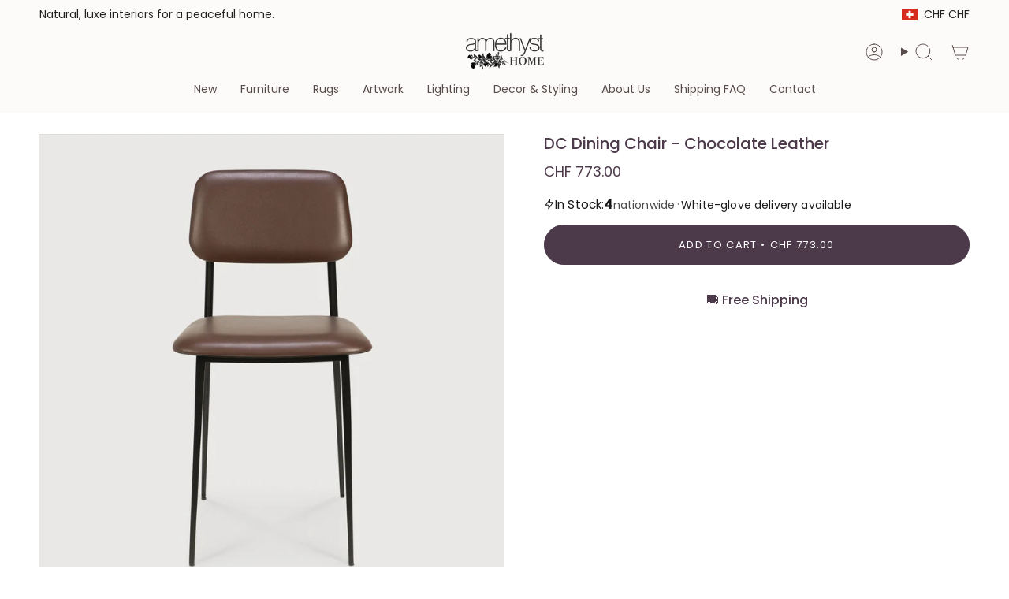

--- FILE ---
content_type: text/html; charset=utf-8
request_url: https://www.amethysthome.com/en-ch/products/dc-dining-chair-chocolate-leather?section_id=api-product-grid-item
body_size: 1517
content:
<div id="shopify-section-api-product-grid-item" class="shopify-section">

<div data-api-content>
<div
    class="grid-item product-item  product-item--centered product-item--outer-text product-item--has-quickbuy "
    id="product-item--api-product-grid-item-6752940458116"
    data-grid-item
    
  >
    <div class="product-item__image double__image" data-product-image>
      <a
        class="product-link"
        href="/en-ch/products/dc-dining-chair-chocolate-leather"
        aria-label="DC Dining Chair - Chocolate Leather"
        data-product-link="/en-ch/products/dc-dining-chair-chocolate-leather"
      ><div class="product-item__bg" data-product-image-default><figure class="image-wrapper image-wrapper--cover lazy-image lazy-image--backfill is-loading" style="--aspect-ratio: 1;" data-aos="img-in"
  data-aos-delay="||itemAnimationDelay||"
  data-aos-duration="800"
  data-aos-anchor="||itemAnimationAnchor||"
  data-aos-easing="ease-out-quart"><img src="//www.amethysthome.com/cdn/shop/products/ethnicraft-dc-dining-chair-chocolate-leather-amethyst-home-dallas.png?crop=center&amp;height=1768&amp;v=1660159860&amp;width=1768" alt="Featuring DC Dining Chair - Chocolate Leather by Ethnicraft at Amethyst Home. This DC Dining Chair is beautiful, minimalistic metal silhouette that would add an air of elegance to your dining table or kitchen. We love the details of the angled metal and the simplicity of this stunning chair.
Dimensions: 17&quot;w x 19&quot;d x 32.5&quot;h Weight: 19 lbs
Seat Height: 20&quot;.  Amethyst Home provides interior design, new home construction design consulting, vintage area rugs, and lighting in the Alpharetta metro area." width="1768" height="1768" loading="eager" srcset="//www.amethysthome.com/cdn/shop/products/ethnicraft-dc-dining-chair-chocolate-leather-amethyst-home-dallas.png?v=1660159860&amp;width=136 136w, //www.amethysthome.com/cdn/shop/products/ethnicraft-dc-dining-chair-chocolate-leather-amethyst-home-dallas.png?v=1660159860&amp;width=160 160w, //www.amethysthome.com/cdn/shop/products/ethnicraft-dc-dining-chair-chocolate-leather-amethyst-home-dallas.png?v=1660159860&amp;width=180 180w, //www.amethysthome.com/cdn/shop/products/ethnicraft-dc-dining-chair-chocolate-leather-amethyst-home-dallas.png?v=1660159860&amp;width=220 220w, //www.amethysthome.com/cdn/shop/products/ethnicraft-dc-dining-chair-chocolate-leather-amethyst-home-dallas.png?v=1660159860&amp;width=254 254w, //www.amethysthome.com/cdn/shop/products/ethnicraft-dc-dining-chair-chocolate-leather-amethyst-home-dallas.png?v=1660159860&amp;width=284 284w, //www.amethysthome.com/cdn/shop/products/ethnicraft-dc-dining-chair-chocolate-leather-amethyst-home-dallas.png?v=1660159860&amp;width=292 292w, //www.amethysthome.com/cdn/shop/products/ethnicraft-dc-dining-chair-chocolate-leather-amethyst-home-dallas.png?v=1660159860&amp;width=320 320w, //www.amethysthome.com/cdn/shop/products/ethnicraft-dc-dining-chair-chocolate-leather-amethyst-home-dallas.png?v=1660159860&amp;width=480 480w, //www.amethysthome.com/cdn/shop/products/ethnicraft-dc-dining-chair-chocolate-leather-amethyst-home-dallas.png?v=1660159860&amp;width=528 528w, //www.amethysthome.com/cdn/shop/products/ethnicraft-dc-dining-chair-chocolate-leather-amethyst-home-dallas.png?v=1660159860&amp;width=640 640w, //www.amethysthome.com/cdn/shop/products/ethnicraft-dc-dining-chair-chocolate-leather-amethyst-home-dallas.png?v=1660159860&amp;width=720 720w, //www.amethysthome.com/cdn/shop/products/ethnicraft-dc-dining-chair-chocolate-leather-amethyst-home-dallas.png?v=1660159860&amp;width=960 960w, //www.amethysthome.com/cdn/shop/products/ethnicraft-dc-dining-chair-chocolate-leather-amethyst-home-dallas.png?v=1660159860&amp;width=1080 1080w, //www.amethysthome.com/cdn/shop/products/ethnicraft-dc-dining-chair-chocolate-leather-amethyst-home-dallas.png?v=1660159860&amp;width=1296 1296w, //www.amethysthome.com/cdn/shop/products/ethnicraft-dc-dining-chair-chocolate-leather-amethyst-home-dallas.png?v=1660159860&amp;width=1512 1512w, //www.amethysthome.com/cdn/shop/products/ethnicraft-dc-dining-chair-chocolate-leather-amethyst-home-dallas.png?v=1660159860&amp;width=1728 1728w" sizes="500px" fetchpriority="high" class=" is-loading ">
</figure>

&nbsp;</div><hover-images class="product-item__bg__under">
              <div class="product-item__bg__slider" data-hover-slider><div
                    class="product-item__bg__slide"
                    
                    data-hover-slide-touch
                  ><figure class="image-wrapper image-wrapper--cover lazy-image lazy-image--backfill is-loading" style="--aspect-ratio: 1;"><img src="//www.amethysthome.com/cdn/shop/products/ethnicraft-dc-dining-chair-chocolate-leather-amethyst-home-dallas.png?crop=center&amp;height=1768&amp;v=1660159860&amp;width=1768" alt="Featuring DC Dining Chair - Chocolate Leather by Ethnicraft at Amethyst Home. This DC Dining Chair is beautiful, minimalistic metal silhouette that would add an air of elegance to your dining table or kitchen. We love the details of the angled metal and the simplicity of this stunning chair.
Dimensions: 17&quot;w x 19&quot;d x 32.5&quot;h Weight: 19 lbs
Seat Height: 20&quot;.  Amethyst Home provides interior design, new home construction design consulting, vintage area rugs, and lighting in the Alpharetta metro area." width="1768" height="1768" loading="lazy" srcset="//www.amethysthome.com/cdn/shop/products/ethnicraft-dc-dining-chair-chocolate-leather-amethyst-home-dallas.png?v=1660159860&amp;width=136 136w, //www.amethysthome.com/cdn/shop/products/ethnicraft-dc-dining-chair-chocolate-leather-amethyst-home-dallas.png?v=1660159860&amp;width=160 160w, //www.amethysthome.com/cdn/shop/products/ethnicraft-dc-dining-chair-chocolate-leather-amethyst-home-dallas.png?v=1660159860&amp;width=180 180w, //www.amethysthome.com/cdn/shop/products/ethnicraft-dc-dining-chair-chocolate-leather-amethyst-home-dallas.png?v=1660159860&amp;width=220 220w, //www.amethysthome.com/cdn/shop/products/ethnicraft-dc-dining-chair-chocolate-leather-amethyst-home-dallas.png?v=1660159860&amp;width=254 254w, //www.amethysthome.com/cdn/shop/products/ethnicraft-dc-dining-chair-chocolate-leather-amethyst-home-dallas.png?v=1660159860&amp;width=284 284w, //www.amethysthome.com/cdn/shop/products/ethnicraft-dc-dining-chair-chocolate-leather-amethyst-home-dallas.png?v=1660159860&amp;width=292 292w, //www.amethysthome.com/cdn/shop/products/ethnicraft-dc-dining-chair-chocolate-leather-amethyst-home-dallas.png?v=1660159860&amp;width=320 320w, //www.amethysthome.com/cdn/shop/products/ethnicraft-dc-dining-chair-chocolate-leather-amethyst-home-dallas.png?v=1660159860&amp;width=480 480w, //www.amethysthome.com/cdn/shop/products/ethnicraft-dc-dining-chair-chocolate-leather-amethyst-home-dallas.png?v=1660159860&amp;width=528 528w, //www.amethysthome.com/cdn/shop/products/ethnicraft-dc-dining-chair-chocolate-leather-amethyst-home-dallas.png?v=1660159860&amp;width=640 640w, //www.amethysthome.com/cdn/shop/products/ethnicraft-dc-dining-chair-chocolate-leather-amethyst-home-dallas.png?v=1660159860&amp;width=720 720w, //www.amethysthome.com/cdn/shop/products/ethnicraft-dc-dining-chair-chocolate-leather-amethyst-home-dallas.png?v=1660159860&amp;width=960 960w, //www.amethysthome.com/cdn/shop/products/ethnicraft-dc-dining-chair-chocolate-leather-amethyst-home-dallas.png?v=1660159860&amp;width=1080 1080w, //www.amethysthome.com/cdn/shop/products/ethnicraft-dc-dining-chair-chocolate-leather-amethyst-home-dallas.png?v=1660159860&amp;width=1296 1296w, //www.amethysthome.com/cdn/shop/products/ethnicraft-dc-dining-chair-chocolate-leather-amethyst-home-dallas.png?v=1660159860&amp;width=1512 1512w, //www.amethysthome.com/cdn/shop/products/ethnicraft-dc-dining-chair-chocolate-leather-amethyst-home-dallas.png?v=1660159860&amp;width=1728 1728w" sizes="500px" fetchpriority="high" class=" is-loading ">
</figure>
</div><div
                    class="product-item__bg__slide"
                    
                      data-hover-slide
                    
                    data-hover-slide-touch
                  ><figure class="image-wrapper image-wrapper--cover lazy-image lazy-image--backfill is-loading" style="--aspect-ratio: 1;"><img src="//www.amethysthome.com/cdn/shop/products/ethnicraft-dc-dining-chair-chocolate-leather-amethyst-home-colorado-springs.png?crop=center&amp;height=1764&amp;v=1705143206&amp;width=1764" alt="Featuring DC Dining Chair - Chocolate Leather by Ethnicraft at Amethyst Home. This DC Dining Chair is beautiful, minimalistic metal silhouette that would add an air of elegance to your dining table or kitchen. We love the details of the angled metal and the simplicity of this stunning chair.
Dimensions: 17&quot;w x 19&quot;d x 32.5&quot;h Weight: 19 lbs
Seat Height: 20&quot;.  Amethyst Home provides interior design, new home construction design consulting, vintage area rugs, and lighting in the Alpharetta metro area." width="1764" height="1764" loading="lazy" srcset="//www.amethysthome.com/cdn/shop/products/ethnicraft-dc-dining-chair-chocolate-leather-amethyst-home-colorado-springs.png?v=1705143206&amp;width=136 136w, //www.amethysthome.com/cdn/shop/products/ethnicraft-dc-dining-chair-chocolate-leather-amethyst-home-colorado-springs.png?v=1705143206&amp;width=160 160w, //www.amethysthome.com/cdn/shop/products/ethnicraft-dc-dining-chair-chocolate-leather-amethyst-home-colorado-springs.png?v=1705143206&amp;width=180 180w, //www.amethysthome.com/cdn/shop/products/ethnicraft-dc-dining-chair-chocolate-leather-amethyst-home-colorado-springs.png?v=1705143206&amp;width=220 220w, //www.amethysthome.com/cdn/shop/products/ethnicraft-dc-dining-chair-chocolate-leather-amethyst-home-colorado-springs.png?v=1705143206&amp;width=254 254w, //www.amethysthome.com/cdn/shop/products/ethnicraft-dc-dining-chair-chocolate-leather-amethyst-home-colorado-springs.png?v=1705143206&amp;width=284 284w, //www.amethysthome.com/cdn/shop/products/ethnicraft-dc-dining-chair-chocolate-leather-amethyst-home-colorado-springs.png?v=1705143206&amp;width=292 292w, //www.amethysthome.com/cdn/shop/products/ethnicraft-dc-dining-chair-chocolate-leather-amethyst-home-colorado-springs.png?v=1705143206&amp;width=320 320w, //www.amethysthome.com/cdn/shop/products/ethnicraft-dc-dining-chair-chocolate-leather-amethyst-home-colorado-springs.png?v=1705143206&amp;width=480 480w, //www.amethysthome.com/cdn/shop/products/ethnicraft-dc-dining-chair-chocolate-leather-amethyst-home-colorado-springs.png?v=1705143206&amp;width=528 528w, //www.amethysthome.com/cdn/shop/products/ethnicraft-dc-dining-chair-chocolate-leather-amethyst-home-colorado-springs.png?v=1705143206&amp;width=640 640w, //www.amethysthome.com/cdn/shop/products/ethnicraft-dc-dining-chair-chocolate-leather-amethyst-home-colorado-springs.png?v=1705143206&amp;width=720 720w, //www.amethysthome.com/cdn/shop/products/ethnicraft-dc-dining-chair-chocolate-leather-amethyst-home-colorado-springs.png?v=1705143206&amp;width=960 960w, //www.amethysthome.com/cdn/shop/products/ethnicraft-dc-dining-chair-chocolate-leather-amethyst-home-colorado-springs.png?v=1705143206&amp;width=1080 1080w, //www.amethysthome.com/cdn/shop/products/ethnicraft-dc-dining-chair-chocolate-leather-amethyst-home-colorado-springs.png?v=1705143206&amp;width=1296 1296w, //www.amethysthome.com/cdn/shop/products/ethnicraft-dc-dining-chair-chocolate-leather-amethyst-home-colorado-springs.png?v=1705143206&amp;width=1512 1512w, //www.amethysthome.com/cdn/shop/products/ethnicraft-dc-dining-chair-chocolate-leather-amethyst-home-colorado-springs.png?v=1705143206&amp;width=1728 1728w" sizes="500px" fetchpriority="high" class=" is-loading ">
</figure>
</div></div>
            </hover-images></a>

      <div class="badge-box-container align--top-left body-medium"></div><quick-add-product>
      <div class="quick-add__holder desktop" data-quick-add-holder="6752940458116"><form method="post" action="/en-ch/cart/add" id="ProductForm--api-product-grid-item-6752940458116" accept-charset="UTF-8" class="shopify-product-form" enctype="multipart/form-data"><input type="hidden" name="form_type" value="product" /><input type="hidden" name="utf8" value="✓" /><input type="hidden" name="id" value="40133932089476"><button class="quick-add__button btn btn--solid btn--small"
              type="submit"
              name="add"
              aria-label="Add to cart"
              data-add-to-cart
            >
              <span class="btn__text">Add to cart
</span>
              <span class="btn__added">&nbsp;</span>
              <span class="btn__loader">
                <svg height="18" width="18" class="svg-loader">
                  <circle r="7" cx="9" cy="9" />
                  <circle stroke-dasharray="87.96459430051421 87.96459430051421" r="7" cx="9" cy="9" />
                </svg>
              </span>
              <span class="btn__error" data-message-error>&nbsp;</span>
            </button><input type="hidden" name="product-id" value="6752940458116" /><input type="hidden" name="section-id" value="api-product-grid-item" /></form></div>
    </quick-add-product>
    </div>

    <div
      class="product-information"
      style="--swatch-size: var(--swatch-size-filters);"
      data-product-information
    >
      <div class="product-item__info body-small">
        <a class="product-link" href="/en-ch/products/dc-dining-chair-chocolate-leather" data-product-link="/en-ch/products/dc-dining-chair-chocolate-leather">
          <p class="product-item__title">DC Dining Chair - Chocolate Leather</p>

          <div class="product-item__price__holder"><span
                class="product-item__cutline"
                data-product-cutline
                
              >⛟ Free Shipping</span><div class="product-item__price" data-product-price>
<span class="price">
  
    <span class="new-price">
      
CHF 773.00
</span>
    
  
</span>

</div>
          </div>
        </a><quick-add-product>
            <div class="quick-add__holder mobile" data-quick-add-holder="6752940458116"><form method="post" action="/en-ch/cart/add" id="ProductForm--api-product-grid-item-6752940458116" accept-charset="UTF-8" class="shopify-product-form" enctype="multipart/form-data"><input type="hidden" name="form_type" value="product" /><input type="hidden" name="utf8" value="✓" /><input type="hidden" name="id" value="40133932089476"><button
                    class="quick-add__button btn btn--outline btn--small"
                    type="submit"
                    name="add"
                    aria-label="Add to cart"
                    data-add-to-cart
                  >
                    <span class="btn__text">Add to cart
</span>
                    <span class="btn__added">&nbsp;</span>
                    <span class="btn__loader">
                      <svg height="18" width="18" class="svg-loader">
                        <circle r="7" cx="9" cy="9" />
                        <circle stroke-dasharray="87.96459430051421 87.96459430051421" r="7" cx="9" cy="9" />
                      </svg>
                    </span>
                    <span class="btn__error" data-message-error>&nbsp;</span>
                  </button><input type="hidden" name="product-id" value="6752940458116" /><input type="hidden" name="section-id" value="api-product-grid-item" /></form></div>
          </quick-add-product></div>
    </div>
  </div></div></div>

--- FILE ---
content_type: application/javascript; charset=utf-8
request_url: https://searchanise-ef84.kxcdn.com/templates.8U6k5L0Z1g.js
body_size: 1682
content:
Searchanise=window.Searchanise||{};Searchanise.templates={Platform:'shopify',StoreName:'Amethyst Home',AutocompleteLayout:'multicolumn_new',AutocompleteStyle:'ITEMS_MULTICOLUMN_LIGHT_NEW',AutocompleteItemCount:9,AutocompleteShowProductCode:'N',AutocompleteShowMoreLink:'Y',AutocompleteIsMulticolumn:'Y',AutocompleteTemplate:'<div class="snize-ac-results-content"><div class="snize-results-html" style="cursor:auto;" id="snize-ac-results-html-container"></div><div class="snize-ac-results-columns"><div class="snize-ac-results-column"><ul class="snize-ac-results-list" id="snize-ac-items-container-1"></ul><ul class="snize-ac-results-list" id="snize-ac-items-container-2"></ul><ul class="snize-ac-results-list" id="snize-ac-items-container-3"></ul><ul class="snize-ac-results-list snize-view-all-container"></ul></div><div class="snize-ac-results-column"><ul class="snize-ac-results-multicolumn-list" id="snize-ac-items-container-4"></ul></div></div></div>',AutocompleteMobileTemplate:'<div class="snize-ac-results-content"><div class="snize-mobile-top-panel"><div class="snize-close-button"><button type="button" class="snize-close-button-arrow"></button></div><form action="#" style="margin: 0px"><div class="snize-search"><input id="snize-mobile-search-input" autocomplete="off" class="snize-input-style snize-mobile-input-style"></div><div class="snize-clear-button-container"><button type="button" class="snize-clear-button" style="visibility: hidden"></button></div></form></div><ul class="snize-ac-results-list" id="snize-ac-items-container-1"></ul><ul class="snize-ac-results-list" id="snize-ac-items-container-2"></ul><ul class="snize-ac-results-list" id="snize-ac-items-container-3"></ul><ul id="snize-ac-items-container-4"></ul><div class="snize-results-html" style="cursor:auto;" id="snize-ac-results-html-container"></div><div class="snize-close-area" id="snize-ac-close-area"></div></div>',AutocompleteItem:'<li class="snize-product ${product_classes}" data-original-product-id="${original_product_id}" id="snize-ac-product-${product_id}"><a aria-label="${autocomplete_aria_label}" href="${autocomplete_link}" class="snize-item" draggable="false"><div class="snize-thumbnail"><img src="${image_link}" class="snize-item-image ${additional_image_classes}" alt="${autocomplete_image_alt}"></div><span class="snize-title">${title}</span><span class="snize-description">${description}</span>${autocomplete_product_code_html}${autocomplete_product_attribute_html}${autocomplete_prices_html}${reviews_html}<div class="snize-labels-wrapper">${autocomplete_in_stock_status_html}${autocomplete_product_discount_label}${autocomplete_product_tag_label}${autocomplete_product_custom_label}</div></a></li>',AutocompleteMobileItem:'<li class="snize-product ${product_classes}" data-original-product-id="${original_product_id}" id="snize-ac-product-${product_id}"><a aria-label="${autocomplete_aria_label}" href="${autocomplete_link}" class="snize-item"><div class="snize-thumbnail"><img src="${image_link}" class="snize-item-image ${additional_image_classes}" alt="${autocomplete_image_alt}"></div><div class="snize-product-info"><span class="snize-title">${title}</span><span class="snize-description">${description}</span>${autocomplete_product_code_html}${autocomplete_product_attribute_html}<div class="snize-ac-prices-container">${autocomplete_prices_html}</div><div class="snize-labels-wrapper">${autocomplete_in_stock_status_html}${autocomplete_product_discount_label}${autocomplete_product_tag_label}${autocomplete_product_custom_label}</div>${reviews_html}</div></a></li>',AutocompleteResultsHTML:'<div style="text-align: center;"><a href="#" title="Exclusive sale"><img src="https://www.searchanise.com/images/sale_sign.jpg" style="display: inline;" /></a></div>',AutocompleteNoResultsHTML:'<p>Sorry, nothing found for [search_string].</p><p>Try some of our <a href="#" title="Bestsellers">bestsellers →</a>.</p>',LabelAutocompleteSku:'SKU',ResultsShow:'Y',ResultsStyle:'RESULTS_BIG_PICTURES_NEW',ResultsItemCount:48,ResultsShowActionButton:'add_to_cart',ResultsShowFiltersIn:'top',ResultsShowFiltersInSidebar:'N',ResultsDescriptionStrings:0,ResultsEnableStickyFilters:'Y',SmartNavigationOverrideSeo:'Y',ShowBestsellingSorting:'Y',ShowDiscountSorting:'Y',LabelResultsSku:'SKU',CategorySortingRule:"searchanise",ShopifyMarketsSupport:'Y',ShopifyLocales:{"fr":{"locale":"fr","name":"French","primary":false,"published":true},"en":{"locale":"en","name":"English","primary":true,"published":true}},ShopifyRegionCatalogs:{"US":["18983846020"],"HK":["1022328964"],"CN":["1022328964"],"SM":["1022328964"],"SK":["1022328964"],"SI":["1022328964"],"PT":["153049661572"],"NL":["1022328964"],"MT":["1022328964"],"ME":["1022328964"],"MC":["1022328964"],"LV":["1022328964"],"LU":["1022328964"],"LT":["1022328964"],"IT":["153049661572"],"IE":["1022328964"],"GR":["1022328964"],"FI":["1022328964"],"ES":["153049661572"],"EE":["1022328964"],"CY":["1022328964"],"BE":["153049661572"],"AT":["1022328964"],"AD":["1022328964"],"PK":["1022361732"],"PH":["1022361732"],"AU":["18983583876"],"CA":["18983616644"],"GB":["18983813252"],"DE":["153049661572"],"FR":["18983649412"],"PL":["153049661572"],"JP":["18983714948"],"NZ":["18983747716"],"CH":["153049661572"],"BR":["30655905924"],"MY":["30873976964"],"AE":["1022361732","153049661572"],"SE":["153049661572"]},ColorsCSS:'.snize-ac-results .snize-description { color: #9D9D9D; }div.snize-ac-results.snize-ac-results-mobile .snize-description { color: #9D9D9D; }.snize-ac-results span.snize-discounted-price { color: #C1C1C1; }.snize-ac-results .snize-attribute { color: #9D9D9D; }.snize-ac-results .snize-sku { color: #9D9D9D; }div.snize-ac-results button.snize-button { color: #333333; }#snize-search-results-grid-mode span.snize-attribute { color: #888888; }#snize-search-results-list-mode span.snize-attribute { color: #888888; }#snize-search-results-grid-mode span.snize-sku { color: #888888; }#snize-search-results-list-mode span.snize-sku { color: #888888; }div.snize .snize-button { color: #ffffff; }#snize-search-results-grid-mode li.snize-product .snize-button { color: #ffffff; }#snize-search-results-list-mode li.snize-product .snize-button { color: #ffffff; }#snize-modal-product-quick-view .snize-button { color: #ffffff; }div.snize ul.snize-product-filters-list li.snize-filters-show-more div, div.snize ul.snize-product-size-filter li.snize-filters-show-more div, div.snize ul.snize-product-color-filter li.snize-filters-show-more div { color: #ffffff; }div.snize div.snize-main-panel-view-mode a.snize-view-mode-icon.active svg path { fill: #333333; }div.snize div.snize-main-panel-view-mode a.snize-view-mode-icon.active svg rect { fill: #333333; }#snize-modal-mobile-filters-dialog div.snize-product-filters-buttons-container button.snize-product-filters-reset-all { background-color: #333333; border-color: #333333; }',CustomCSS:'#snize_results a {    -webkit-text-fill-color: initial !important;}',ResultsScrollToTop:'N'}

--- FILE ---
content_type: text/javascript
request_url: https://cdn.shopify.com/extensions/019c1615-8680-7077-9df4-6d6556e4ec83/bundly-489/assets/bundly_htmx.js
body_size: 445
content:
(()=>{var b=Object.defineProperty,m=Object.defineProperties;var g=Object.getOwnPropertyDescriptors;var p=Object.getOwnPropertySymbols;var v=Object.prototype.hasOwnProperty,y=Object.prototype.propertyIsEnumerable;var h=(t,e,n)=>e in t?b(t,e,{enumerable:!0,configurable:!0,writable:!0,value:n}):t[e]=n,d=(t,e)=>{for(var n in e||(e={}))v.call(e,n)&&h(t,n,e[n]);if(p)for(var n of p(e))y.call(e,n)&&h(t,n,e[n]);return t},u=(t,e)=>m(t,g(e));(function(){htmx.config.scrollBehavior="smooth",htmx.config.historyCacheSize=0,htmx.config.defaultSwapStyle="outerHTML",htmx.config.disableInheritance=!0,htmx.config.scrollIntoViewOnBoost=!1,htmx.config.includeIndicatorStyles=!1,htmx.defineExtension("bundly-url-with-state",{onEvent:function(t,e){if(t==="htmx:configRequest"){const n=e.target.getAttribute("hx-bundly-url-state");if(n){const i=Function("return ("+n.trim()+")")();e.detail.path=`${e.detail.path}/${i}`,e.target.setAttribute("hx-push-url",e.detail.path)}}}}),htmx.defineExtension("bundly-preserve-classes",{init:function(t){this.api=t},onEvent:function(t,e){if(t==="htmx:beforeSwap"){const n=e.detail.serverResponse;if(n){const i=this.api.makeFragment(`<div>${n}</div>`);i.querySelectorAll("[hx-bundly-preserve-classes]").forEach(function(o){const s=o.getAttribute("id"),r=o.getAttribute("hx-bundly-preserve-classes"),c=document.getElementById(s);if(!s||!r||!c)return;r.split(",").map(l=>l.trim()).forEach(function(l){c.classList.contains(l)&&o.classList.add(l)})}),e.detail.serverResponse=i.firstChild.innerHTML}}}}),htmx.defineExtension("bundly-remove-preserve",{init:function(t){this.api=t},onEvent:function(t,e){if(t==="htmx:beforeSwap"){const i=e.detail.requestConfig.elt.getAttribute("hx-bundly-remove-preserve");if(i&&e.detail.serverResponse){const a=this.api.makeFragment(`<div>${e.detail.serverResponse}</div>`);i.split(",").map(s=>s.trim()).forEach(function(s){const r=a.querySelector(s);r&&r.removeAttribute("hx-preserve")}),e.detail.serverResponse=a.firstChild.innerHTML}}}}),htmx.defineExtension("bundly-events",{onEvent:function(t,e){var n,i;if(t==="htmx:beforeSwap"){if(e.target.classList.contains("bundly__block")){const s=u(d({},e.target.dataset),{originalEvent:e,serverResponse:e.detail.serverResponse});!Bundly.eventDispatcher.dispatch(e.target,"bundly:beforeUpdateBlock",s)&&(e.detail.shouldSwap=!1),s.serverResponse!==e.detail.serverResponse&&(e.detail.serverResponse=s.serverResponse)}const a=e.detail.requestConfig.elt,o=(n=a.getAttribute("hx-bundly-event"))==null?void 0:n.trim();if(o){const s=`bundly:before${o}`,r=u(d({},a.dataset),{originalEvent:e,serverResponse:e.detail.serverResponse});!Bundly.eventDispatcher.dispatch(e.target,s,r)&&(e.detail.shouldSwap=!1),r.serverResponse!==e.detail.serverResponse&&(e.detail.serverResponse=r.serverResponse)}}if(t==="htmx:afterSettle"){const a=e.detail.requestConfig.elt,o=(i=a.getAttribute("hx-bundly-event"))==null?void 0:i.trim();if(o){const s=`bundly:after${o}`,r=u(d({},a.dataset),{originalEvent:e});Bundly.eventDispatcher.dispatch(e.target,s,r)}if(e.target.classList.contains("bundly__block")){const s=u(d({},e.target.dataset),{originalEvent:e});Bundly.eventDispatcher.dispatch(document,"bundlyBlocksUpdated"),Bundly.eventDispatcher.dispatch(e.target,"bundly:afterUpdateBlock",s)}}}}),htmx.defineExtension("bundly-dom-events",{getSelectors:function(){return["[hx-bundly-dom-event]"]},onEvent:function(t,e){if(t==="htmx:afterProcessNode"){const n=e.detail.elt;n.hasAttribute("hx-bundly-dom-event")&&this.processElement(n)}},processElement:function(t){var n;if(t.hasAttribute("bundly-dom-event-processed"))return;t.setAttribute("bundly-dom-event-processed","true");const e=(n=t.getAttribute("hx-bundly-dom-event"))==null?void 0:n.trim();if(e){const i=e.split(":").map(s=>s.trim());if(i.length!==2)return;const[a,o]=i;t.addEventListener(a,s=>{const r=`bundly:before${o}`,c=`bundly:after${o}`,f=Object.assign({},t.dataset,{originalEvent:s}),l=!Bundly.eventDispatcher.dispatch(t,r,f);if(s.cancelable&&l)return s.preventDefault(),s.stopPropagation(),!1;setTimeout(()=>{Bundly.eventDispatcher.dispatch(t,c,f)},0)},{capture:!0})}}})})();})();
